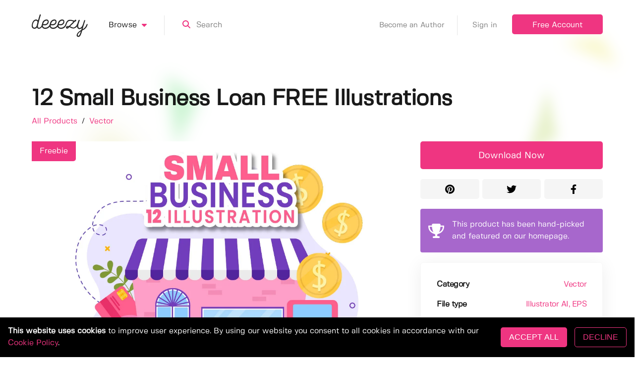

--- FILE ---
content_type: image/svg+xml
request_url: https://deeezy.com/assets/images/i-badge-gold.svg
body_size: 3941
content:
<svg width="512" height="512" xmlns="http://www.w3.org/2000/svg">

 <g>
  <title>background</title>
  <rect fill="none" id="canvas_background" height="402" width="582" y="-1" x="-1"/>
 </g>
 <g>
  <title>Layer 1</title>
  <path id="svg_4" fill="#ffd12b" d="m157.357,455.533l71.347,-172.242l-57.295,-23.733l-82.202,198.447c-3.463,8.361 4.372,16.977 13.023,14.323l46.611,-14.304c1.383,-0.424 2.714,-0.553 4.084,-0.42l4.432,-2.071z"/>
  <path id="svg_5" fill="#ffb023" d="m225.653,282.027l-72.728,175.577c3.52,0.314 6.768,2.357 8.507,5.636l22.844,43.074c4.24,7.995 15.873,7.442 19.337,-0.918l82.202,-198.448l-60.162,-24.921z"/>
  <path id="svg_6" fill="#ffd12b" d="m287.948,281.364l-61.762,25.584l82.202,198.448c3.463,8.361 15.096,8.913 19.337,0.918l22.844,-43.074c0.703,-1.326 1.654,-2.452 2.769,-3.343l5.593,-7.069l-70.983,-171.464z"/>
  <path id="svg_7" fill="#ffb023" d="m422.793,458.005l-82.202,-198.448l-59.951,24.833l72.702,175.512c2.695,-2.153 6.348,-2.943 9.817,-1.879l46.611,14.304c8.652,2.656 16.487,-5.961 13.023,-14.322z"/>
  <path id="svg_9" fill="#ff8e1d" d="m276.641,7.194c8.597,6.821 20.009,8.954 30.49,5.7c14.738,-4.577 30.686,1.602 38.494,14.913c5.553,9.466 15.423,15.578 26.372,16.329c15.396,1.056 28.035,12.579 30.508,27.812c1.758,10.833 8.755,20.097 18.693,24.753c13.975,6.547 21.598,21.857 18.401,36.954c-2.274,10.736 0.903,21.903 8.488,29.834c10.666,11.153 12.244,28.183 3.809,41.106c-5.999,9.19 -7.07,20.75 -2.862,30.886c5.917,14.253 1.236,30.703 -11.297,39.706c-8.913,6.402 -14.088,16.795 -13.826,27.766c0.369,15.428 -9.938,29.076 -24.878,32.944c-10.624,2.75 -19.204,10.572 -22.923,20.897c-5.229,14.519 -19.771,23.523 -35.099,21.732c-10.9,-1.273 -21.726,2.92 -28.924,11.205c-10.121,11.65 -26.933,14.792 -40.579,7.586c-9.704,-5.125 -21.314,-5.125 -31.018,0c-13.646,7.207 -30.458,4.064 -40.579,-7.586c-7.198,-8.285 -18.023,-12.478 -28.924,-11.205c-15.328,1.791 -29.869,-7.213 -35.099,-21.732c-3.719,-10.325 -12.298,-18.147 -22.923,-20.897c-14.94,-3.867 -25.247,-17.516 -24.878,-32.944c0.262,-10.971 -4.913,-21.364 -13.826,-27.766c-12.534,-9.003 -17.214,-25.453 -11.297,-39.706c4.208,-10.136 3.137,-21.696 -2.862,-30.886c-8.435,-12.923 -6.857,-29.953 3.809,-41.106c7.585,-7.931 10.762,-19.098 8.489,-29.834c-3.197,-15.097 4.426,-30.408 18.401,-36.954c9.938,-4.656 16.934,-13.92 18.693,-24.753c2.472,-15.233 15.112,-26.755 30.508,-27.812c10.949,-0.751 20.819,-6.863 26.372,-16.329c7.808,-13.311 23.757,-19.489 38.494,-14.913c10.481,3.255 21.893,1.121 30.49,-5.7c12.09,-9.592 29.194,-9.592 41.283,0z"/>
  <path id="svg_11" fill="#ffd12b" d="m346.606,200.58c0,-67.705 -43.678,-125.205 -104.392,-145.87c-74.451,6.948 -132.725,69.603 -132.725,145.87s58.274,138.922 132.725,145.87c60.715,-20.665 104.392,-78.164 104.392,-145.87z"/>
  <path id="svg_12" fill="#ffd12b" d="m256,54.07c-11.216,0 -22.136,1.265 -32.63,3.652c65.208,14.832 113.88,73.159 113.88,142.858s-48.672,128.026 -113.88,142.858c10.494,2.387 21.414,3.652 32.63,3.652c80.915,0 146.51,-65.595 146.51,-146.51s-65.595,-146.51 -146.51,-146.51z"/>
  <path id="svg_13" fill="#ff8e1d" d="m260.036,256.813l50.567,34.038c1.988,1.338 4.185,1.535 6.108,0.943c1.787,-2.429 3.505,-4.912 5.151,-7.446c-0.039,-0.483 -0.128,-0.977 -0.271,-1.479l-16.746,-58.61c-0.808,-2.829 0.178,-5.865 2.495,-7.678l38.618,-30.231c-0.641,-7 -1.751,-13.865 -3.297,-20.563l-52.436,-1.881c-2.94,-0.105 -5.523,-1.982 -6.531,-4.745l-20.904,-57.261c-2.312,-6.333 -11.269,-6.333 -13.581,0l-20.903,57.259c-1.009,2.763 -3.591,4.64 -6.531,4.745l-60.916,2.185c-6.738,0.242 -9.505,8.76 -4.197,12.916l47.998,37.574c2.316,1.813 3.303,4.849 2.495,7.678l-16.746,58.61c-1.852,6.483 5.394,11.747 10.987,7.983l50.567,-34.038c2.441,-1.641 5.633,-1.641 8.073,0.001z"/>
  <g id="svg_14" fill="#e5a32e">
   <path fill="#ff8e1d" id="svg_15" d="m310.603,290.851c5.593,3.765 12.839,-1.5 10.987,-7.983l-3.036,-10.627c-3.259,5.799 -6.905,11.351 -10.896,16.628l2.945,1.982z"/>
   <path fill="#ff8e1d" id="svg_16" d="m351.141,166.09l-18.136,-0.651c2.214,8.992 3.594,18.31 4.062,27.87l18.271,-14.303c5.308,-4.155 2.54,-12.674 -4.197,-12.916z"/>
  </g>
 </g>
</svg>

--- FILE ---
content_type: application/javascript; charset=UTF-8
request_url: https://deeezy.com/_nuxt/66a0e20.js
body_size: 11832
content:
(window.webpackJsonp=window.webpackJsonp||[]).push([[4],{429:function(e,t,r){(function(t){e.exports=function(){function e(t,r,n){function o(i,c){if(!r[i]){if(!t[i]){if(u)return u(i,!0);var a=new Error("Cannot find module '"+i+"'");throw a.code="MODULE_NOT_FOUND",a}var p=r[i]={exports:{}};t[i][0].call(p.exports,(function(e){return o(t[i][1][e]||e)}),p,p.exports,e,t,r,n)}return r[i].exports}for(var u=!1,i=0;i<n.length;i++)o(n[i]);return o}return e}()({1:[function(e,t,r){"use strict";var n=this&&this.__importDefault||function(e){return e&&e.__esModule?e:{default:e}};Object.defineProperty(r,"__esModule",{value:!0}),r.PromiseGlobal=void 0;var o=n(e("promise-polyfill")),c="undefined"!=typeof Promise?Promise:o.default;r.PromiseGlobal=c},{"promise-polyfill":9}],2:[function(e,t,r){"use strict";var n=e("./lib/promise"),o={};function c(e){var t,r=JSON.stringify(e);if(!e.forceScriptReload&&(t=o[r]))return t;var script=document.createElement("script"),c=e.dataAttributes||{},d=e.container||document.head;return script.src=e.src,script.id=e.id||"",script.async=!0,e.crossorigin&&script.setAttribute("crossorigin",""+e.crossorigin),Object.keys(c).forEach((function(e){script.setAttribute("data-"+e,""+c[e])})),t=new n.PromiseGlobal((function(t,r){script.addEventListener("load",(function(){t(script)})),script.addEventListener("error",(function(){r(new Error(e.src+" failed to load."))})),script.addEventListener("abort",(function(){r(new Error(e.src+" has aborted."))})),d.appendChild(script)})),o[r]=t,t}c.clearCache=function(){o={}},t.exports=c},{"./lib/promise":1}],3:[function(e,t,r){t.exports=e("./dist/load-script")},{"./dist/load-script":2}],4:[function(e,t,r){"use strict";function n(){return"xxxxxxxx-xxxx-4xxx-yxxx-xxxxxxxxxxxx".replace(/[xy]/g,(function(e){var t=16*Math.random()|0;return("x"===e?t:3&t|8).toString(16)}))}t.exports=n},{}],5:[function(e,t,r){"use strict";function n(e){return function(){for(var t=[],r=0;r<arguments.length;r++)t[r]=arguments[r];setTimeout((function(){try{e.apply(void 0,t)}catch(e){console.log("Error in callback function"),console.log(e)}}),1)}}Object.defineProperty(r,"__esModule",{value:!0}),r.deferred=n},{}],6:[function(e,t,r){"use strict";function n(e){var t=!1;return function(){for(var r=[],n=0;n<arguments.length;n++)r[n]=arguments[n];t||(t=!0,e.apply(void 0,r))}}Object.defineProperty(r,"__esModule",{value:!0}),r.once=n},{}],7:[function(e,t,r){"use strict";function n(e,t){if(!t)return e;e.then((function(data){return t(null,data)})).catch((function(e){return t(e)}))}Object.defineProperty(r,"__esModule",{value:!0}),r.promiseOrCallback=n},{}],8:[function(e,t,r){"use strict";var n=e("./lib/deferred"),o=e("./lib/once"),c=e("./lib/promise-or-callback");function d(e){return function(){for(var t,r=[],d=0;d<arguments.length;d++)r[d]=arguments[d];return"function"==typeof r[r.length-1]&&(t=r.pop(),t=o.once(n.deferred(t))),c.promiseOrCallback(e.apply(this,r),t)}}d.wrapPrototype=function(e,t){void 0===t&&(t={});var r=t.ignoreMethods||[],n=!0===t.transformPrivateMethods;return Object.getOwnPropertyNames(e.prototype).filter((function(t){var o,c="constructor"!==t&&"function"==typeof e.prototype[t],d=-1===r.indexOf(t);return o=!!n||"_"!==t.charAt(0),c&&o&&d})).forEach((function(t){var r=e.prototype[t];e.prototype[t]=d(r)})),e},t.exports=d},{"./lib/deferred":5,"./lib/once":6,"./lib/promise-or-callback":7}],9:[function(e,r,n){"use strict";function o(e){var t=this.constructor;return this.then((function(r){return t.resolve(e()).then((function(){return r}))}),(function(r){return t.resolve(e()).then((function(){return t.reject(r)}))}))}function c(e){return new this((function(t,r){if(!e||void 0===e.length)return r(new TypeError(typeof e+" "+e+" is not iterable(cannot read property Symbol(Symbol.iterator))"));var n=Array.prototype.slice.call(e);if(0===n.length)return t([]);var o=n.length;function c(i,e){if(e&&("object"==typeof e||"function"==typeof e)){var r=e.then;if("function"==typeof r)return void r.call(e,(function(e){c(i,e)}),(function(e){n[i]={status:"rejected",reason:e},0==--o&&t(n)}))}n[i]={status:"fulfilled",value:e},0==--o&&t(n)}for(var i=0;i<n.length;i++)c(i,n[i])}))}var d=setTimeout;function l(e){return Boolean(e&&void 0!==e.length)}function f(){}function h(e,t){return function(){e.apply(t,arguments)}}function E(e){if(!(this instanceof E))throw new TypeError("Promises must be constructed via new");if("function"!=typeof e)throw new TypeError("not a function");this._state=0,this._handled=!1,this._value=void 0,this._deferreds=[],N(e,this)}function I(e,t){for(;3===e._state;)e=e._value;0!==e._state?(e._handled=!0,E._immediateFn((function(){var r=1===e._state?t.onFulfilled:t.onRejected;if(null!==r){var n;try{n=r(e._value)}catch(e){return void _(t.promise,e)}y(t.promise,n)}else(1===e._state?y:_)(t.promise,e._value)}))):e._deferreds.push(t)}function y(e,t){try{if(t===e)throw new TypeError("A promise cannot be resolved with itself.");if(t&&("object"==typeof t||"function"==typeof t)){var r=t.then;if(t instanceof E)return e._state=3,e._value=t,void m(e);if("function"==typeof r)return void N(h(r,t),e)}e._state=1,e._value=t,m(e)}catch(t){_(e,t)}}function _(e,t){e._state=2,e._value=t,m(e)}function m(e){2===e._state&&0===e._deferreds.length&&E._immediateFn((function(){e._handled||E._unhandledRejectionFn(e._value)}));for(var i=0,t=e._deferreds.length;i<t;i++)I(e,e._deferreds[i]);e._deferreds=null}function A(e,t,r){this.onFulfilled="function"==typeof e?e:null,this.onRejected="function"==typeof t?t:null,this.promise=r}function N(e,t){var r=!1;try{e((function(e){r||(r=!0,y(t,e))}),(function(e){r||(r=!0,_(t,e))}))}catch(e){if(r)return;r=!0,_(t,e)}}E.prototype.catch=function(e){return this.then(null,e)},E.prototype.then=function(e,t){var r=new this.constructor(f);return I(this,new A(e,t,r)),r},E.prototype.finally=o,E.all=function(e){return new E((function(t,r){if(!l(e))return r(new TypeError("Promise.all accepts an array"));var n=Array.prototype.slice.call(e);if(0===n.length)return t([]);var o=n.length;function c(i,e){try{if(e&&("object"==typeof e||"function"==typeof e)){var d=e.then;if("function"==typeof d)return void d.call(e,(function(e){c(i,e)}),r)}n[i]=e,0==--o&&t(n)}catch(e){r(e)}}for(var i=0;i<n.length;i++)c(i,n[i])}))},E.allSettled=c,E.resolve=function(e){return e&&"object"==typeof e&&e.constructor===E?e:new E((function(t){t(e)}))},E.reject=function(e){return new E((function(t,r){r(e)}))},E.race=function(e){return new E((function(t,r){if(!l(e))return r(new TypeError("Promise.race accepts an array"));for(var i=0,n=e.length;i<n;i++)E.resolve(e[i]).then(t,r)}))},E._immediateFn="function"==typeof t&&function(e){t(e)}||function(e){d(e,0)},E._unhandledRejectionFn=function(e){"undefined"!=typeof console&&console&&console.warn("Possible Unhandled Promise Rejection:",e)},r.exports=E},{}],10:[function(e,t,r){"use strict";var n=e("./constants").BRAINTREE_VERSION,o=e("./request/graphql"),c=e("./request"),d=e("../lib/is-verified-domain"),l=e("../lib/braintree-error"),f=e("../lib/convert-to-braintree-error"),h=e("./get-configuration").getConfiguration,E=e("../lib/create-authorization-data"),I=e("../lib/add-metadata"),y=e("@braintree/wrap-promise"),_=e("../lib/once"),m=e("../lib/deferred"),A=e("../lib/assign").assign,N=e("../lib/analytics"),T=e("./errors"),R=e("../lib/constants").VERSION,C=e("../lib/constants").GRAPHQL_URLS,v=e("../lib/methods"),O=e("../lib/convert-methods-to-error"),L=e("../lib/assets"),S=e("../lib/constants").FRAUDNET_FNCLS,w=e("../lib/constants").FRAUDNET_SOURCE,U=e("../lib/constants").FRAUDNET_URL,x={};function P(e){var t,r;if(e=e||{},t=JSON.stringify(e),!(r=e.gatewayConfiguration))throw new l(T.CLIENT_MISSING_GATEWAY_CONFIGURATION);if(["assetsUrl","clientApiUrl","configUrl"].forEach((function(e){if(e in r&&!d(r[e]))throw new l({type:T.CLIENT_GATEWAY_CONFIGURATION_INVALID_DOMAIN.type,code:T.CLIENT_GATEWAY_CONFIGURATION_INVALID_DOMAIN.code,message:e+" property is on an invalid domain."})})),this.getConfiguration=function(){return JSON.parse(t)},this._request=c,this._configuration=this.getConfiguration(),this._clientApiBaseUrl=r.clientApiUrl+"/v1/",r.graphQL){if(!d(r.graphQL.url))throw new l({type:T.CLIENT_GATEWAY_CONFIGURATION_INVALID_DOMAIN.type,code:T.CLIENT_GATEWAY_CONFIGURATION_INVALID_DOMAIN.code,message:"graphQL.url property is on an invalid domain."});this._graphQL=new o({graphQL:r.graphQL})}}function D(e,t){var r;if(-1===e?r=new l(T.CLIENT_REQUEST_TIMEOUT):401===e?r=new l(T.CLIENT_AUTHORIZATION_INVALID):403===e?r=new l(T.CLIENT_AUTHORIZATION_INSUFFICIENT):429===e?r=new l(T.CLIENT_RATE_LIMITED):e>=500?r=new l(T.CLIENT_GATEWAY_NETWORK):(e<200||e>=400)&&(r=f(t,{type:T.CLIENT_REQUEST_ERROR.type,code:T.CLIENT_REQUEST_ERROR.code,message:T.CLIENT_REQUEST_ERROR.message})),r)return r.details=r.details||{},r.details.httpStatus=e,r}function M(e){return{Authorization:"Bearer "+(e.authorizationFingerprint||e.authorization),"Braintree-Version":n}}P.initialize=function(e){var t,r,n=x[e.authorization];if(n)return N.sendEvent(n,"custom.client.load.cached"),n;try{r=E(e.authorization)}catch(e){return Promise.reject(new l(T.CLIENT_INVALID_AUTHORIZATION))}return n=h(r).then((function(r){return e.debug&&(r.isDebug=!0),r.authorization=e.authorization,t=new P(r)})),x[e.authorization]=n,N.sendEvent(n,"custom.client.load.initialized"),n.then((function(e){return N.sendEvent(t,"custom.client.load.succeeded"),e})).catch((function(t){return delete x[e.authorization],Promise.reject(t)}))},P.clearCache=function(){x={}},P.prototype._findOrCreateFraudnetJSON=function(e){var t,r,n,o,c=document.querySelector('script[fncls="'+S+'"]');c||((c=document.body.appendChild(document.createElement("script"))).type="application/json",c.setAttribute("fncls",S)),t=this.getConfiguration(),r={rda_tenant:"bt_card",mid:t.gatewayConfiguration.merchantId},(n=t.authorizationFingerprint)&&n.split("&").forEach((function(e){var component=e.split("=");"customer_id"===component[0]&&component.length>1&&(r.cid=component[1])})),o={f:e.substr(0,32),fp:r,bu:!1,s:w},c.text=JSON.stringify(o)},P.prototype.request=function(e,t){var r=this,n=new Promise((function(t,n){var o,c,d,h,E=Boolean("payment_methods/credit_cards"===e.endpoint&&r.getConfiguration().gatewayConfiguration.creditCards.collectDeviceData);if("graphQLApi"!==e.api&&(e.method?e.endpoint||(o="options.endpoint"):o="options.method"),o)throw new l({type:T.CLIENT_OPTION_REQUIRED.type,code:T.CLIENT_OPTION_REQUIRED.code,message:o+" is required when making a request."});if(c="api"in e?e.api:"clientApi",h={method:e.method,graphQL:r._graphQL,timeout:e.timeout,metadata:r._configuration.analyticsMetadata},"clientApi"===c)d=r._clientApiBaseUrl,h.data=I(r._configuration,e.data);else{if("graphQLApi"!==c)throw new l({type:T.CLIENT_OPTION_INVALID.type,code:T.CLIENT_OPTION_INVALID.code,message:"options.api is invalid."});d=C[r._configuration.gatewayConfiguration.environment],e.endpoint="",h.method="post",h.data=A({clientSdkMetadata:{platform:r._configuration.analyticsMetadata.platform,source:r._configuration.analyticsMetadata.source,integration:r._configuration.analyticsMetadata.integration,sessionId:r._configuration.analyticsMetadata.sessionId,version:R}},e.data),h.headers=M(r._configuration)}h.url=d+e.endpoint,h.sendAnalyticsEvent=function(e){N.sendEvent(r,e)},r._request(h,(function(e,data,o){var d,l;(l=D(o,e))?n(l):"graphQLApi"===c&&data.errors?n(f(data.errors,{type:T.CLIENT_GRAPHQL_REQUEST_ERROR.type,code:T.CLIENT_GRAPHQL_REQUEST_ERROR.code,message:T.CLIENT_GRAPHQL_REQUEST_ERROR.message})):(d=A({_httpStatus:o},data),E&&d.creditCards&&d.creditCards.length>0&&(r._findOrCreateFraudnetJSON(d.creditCards[0].nonce),L.loadScript({src:U,forceScriptReload:!0})),t(d))}))}));return"function"==typeof t?(t=_(m(t)),void n.then((function(e){t(null,e,e._httpStatus)})).catch((function(e){var r=e&&e.details&&e.details.httpStatus;t(e,null,r)}))):n},P.prototype.toJSON=function(){return this.getConfiguration()},P.prototype.getVersion=function(){return R},P.prototype.teardown=y((function(){var e=this;return delete x[e.getConfiguration().authorization],O(e,v(P.prototype)),Promise.resolve()})),t.exports=P},{"../lib/add-metadata":28,"../lib/analytics":29,"../lib/assets":30,"../lib/assign":31,"../lib/braintree-error":32,"../lib/constants":33,"../lib/convert-methods-to-error":34,"../lib/convert-to-braintree-error":35,"../lib/create-authorization-data":36,"../lib/deferred":37,"../lib/is-verified-domain":41,"../lib/methods":43,"../lib/once":44,"./constants":11,"./errors":12,"./get-configuration":13,"./request":24,"./request/graphql":22,"@braintree/wrap-promise":8}],11:[function(e,t,r){"use strict";t.exports={BRAINTREE_VERSION:"2018-05-10"}},{}],12:[function(e,t,r){"use strict";var n=e("../lib/braintree-error");t.exports={CLIENT_GATEWAY_CONFIGURATION_INVALID_DOMAIN:{type:n.types.MERCHANT,code:"CLIENT_GATEWAY_CONFIGURATION_INVALID_DOMAIN"},CLIENT_OPTION_REQUIRED:{type:n.types.MERCHANT,code:"CLIENT_OPTION_REQUIRED"},CLIENT_OPTION_INVALID:{type:n.types.MERCHANT,code:"CLIENT_OPTION_INVALID"},CLIENT_MISSING_GATEWAY_CONFIGURATION:{type:n.types.INTERNAL,code:"CLIENT_MISSING_GATEWAY_CONFIGURATION",message:"Missing gatewayConfiguration."},CLIENT_INVALID_AUTHORIZATION:{type:n.types.MERCHANT,code:"CLIENT_INVALID_AUTHORIZATION",message:"Authorization is invalid. Make sure your client token or tokenization key is valid."},CLIENT_GATEWAY_NETWORK:{type:n.types.NETWORK,code:"CLIENT_GATEWAY_NETWORK",message:"Cannot contact the gateway at this time."},CLIENT_REQUEST_TIMEOUT:{type:n.types.NETWORK,code:"CLIENT_REQUEST_TIMEOUT",message:"Request timed out waiting for a reply."},CLIENT_REQUEST_ERROR:{type:n.types.NETWORK,code:"CLIENT_REQUEST_ERROR",message:"There was a problem with your request."},CLIENT_GRAPHQL_REQUEST_ERROR:{type:n.types.NETWORK,code:"CLIENT_GRAPHQL_REQUEST_ERROR",message:"There was a problem with your request."},CLIENT_RATE_LIMITED:{type:n.types.MERCHANT,code:"CLIENT_RATE_LIMITED",message:"You are being rate-limited; please try again in a few minutes."},CLIENT_AUTHORIZATION_INSUFFICIENT:{type:n.types.MERCHANT,code:"CLIENT_AUTHORIZATION_INSUFFICIENT",message:"The authorization used has insufficient privileges."},CLIENT_AUTHORIZATION_INVALID:{type:n.types.MERCHANT,code:"CLIENT_AUTHORIZATION_INVALID",message:"Either the client token has expired and a new one should be generated or the tokenization key has been deactivated or deleted."}}},{"../lib/braintree-error":32}],13:[function(e,t,r){"use strict";var n=e("../lib/braintree-error"),o=e("@braintree/wrap-promise"),c=e("./request"),d=e("@braintree/uuid"),l=e("../lib/constants"),f=e("./errors"),h=e("./request/graphql"),E=e("../lib/constants").GRAPHQL_URLS,I=e("../lib/is-date-string-before-or-on"),y=e("./constants").BRAINTREE_VERSION;function _(e){return new Promise((function(t,r){var o,_,m,A,N=d(),T={merchantAppId:window.location.host,platform:l.PLATFORM,sdkVersion:l.VERSION,source:l.SOURCE,integration:l.INTEGRATION,integrationType:l.INTEGRATION,sessionId:N};_=e.attrs,m=e.configUrl,_._meta=T,_.braintreeLibraryVersion=l.BRAINTREE_LIBRARY_VERSION,_.configVersion="3",A={url:m,method:"GET",data:_},_.authorizationFingerprint&&e.graphQL?(I(e.graphQL.date,y)&&(A.graphQL=new h({graphQL:{url:e.graphQL.url,features:["configuration"]}})),A.metadata=T):_.tokenizationKey&&(A.graphQL=new h({graphQL:{url:E[e.environment],features:["configuration"]}}),A.metadata=T),c(A,(function(e,c,d){var l;if(e)return l=403===d?f.CLIENT_AUTHORIZATION_INSUFFICIENT:401===d?f.CLIENT_AUTHORIZATION_INVALID:f.CLIENT_GATEWAY_NETWORK,void r(new n({type:l.type,code:l.code,message:l.message,details:{originalError:e}}));o={authorizationType:_.tokenizationKey?"TOKENIZATION_KEY":"CLIENT_TOKEN",authorizationFingerprint:_.authorizationFingerprint,analyticsMetadata:T,gatewayConfiguration:c},t(o)}))}))}t.exports={getConfiguration:o(_)}},{"../lib/braintree-error":32,"../lib/constants":33,"../lib/is-date-string-before-or-on":40,"./constants":11,"./errors":12,"./request":24,"./request/graphql":22,"@braintree/uuid":4,"@braintree/wrap-promise":8}],14:[function(e,t,r){"use strict";var n=e("../lib/braintree-error"),o=e("./client"),c="3.96.1",d=e("@braintree/wrap-promise"),l=e("../lib/errors");function f(e){return e.authorization?o.initialize(e):Promise.reject(new n({type:l.INSTANTIATION_OPTION_REQUIRED.type,code:l.INSTANTIATION_OPTION_REQUIRED.code,message:"options.authorization is required when instantiating a client."}))}t.exports={create:d(f),VERSION:c}},{"../lib/braintree-error":32,"../lib/errors":39,"./client":10,"@braintree/wrap-promise":8}],15:[function(e,t,r){"use strict";var n=e("../../lib/querystring"),o=e("../../lib/assign").assign,c=e("./prep-body"),d=e("./parse-body"),l=e("./xhr"),f=l.isAvailable,h=e("./graphql/request"),E=e("./default-request"),I=1,y=408;function _(e){return!e||e===y}function m(body){var e=!body.data&&body.errors&&body.errors[0]&&body.errors[0].extensions&&body.errors[0].extensions.errorClass;return"UNKNOWN"===e||"INTERNAL"===e}function A(e,t,r){var y,N,T,body,R,C,v,O=e.url,L=e.graphQL,S=e.timeout,w=l.getRequestObject(),U=r,x=Boolean(L&&L.isGraphQLRequest(O,e.data));e.headers=o({"Content-Type":"application/json"},e.headers),O=(T=x?new h(e):new E(e)).getUrl(),body=T.getBody(),R=T.getMethod(),C=T.getHeaders(),"GET"===R&&(O=n.queryify(O,body),body=null),f?w.onreadystatechange=function(){if(4===w.readyState){if(0===w.status&&x)return delete e.graphQL,void A(e,t,r);if(v=d(w.responseText),N=T.adaptResponseBody(v),(y=T.determineStatus(w.status,v))>=400||y<200){if(x&&m(v))return delete e.graphQL,void A(e,t,r);if(t<I&&_(y))return t++,void A(e,t,r);U(N||"error",null,y||500)}else U(null,N,y)}}:(e.headers&&(O=n.queryify(O,C)),w.onload=function(){U(null,d(w.responseText),w.status)},w.onerror=function(){U("error",null,500)},w.onprogress=function(){},w.ontimeout=function(){U("timeout",null,-1)});try{w.open(R,O,!0)}catch(n){if(!x)throw n;return delete e.graphQL,void A(e,t,r)}w.timeout=S,f&&Object.keys(C).forEach((function(e){w.setRequestHeader(e,C[e])}));try{w.send(c(R,body))}catch(e){}}function N(e,t){A(e,0,t)}t.exports={request:N}},{"../../lib/assign":31,"../../lib/querystring":45,"./default-request":16,"./graphql/request":23,"./parse-body":25,"./prep-body":26,"./xhr":27}],16:[function(e,t,r){"use strict";function n(e){this._url=e.url,this._data=e.data,this._method=e.method,this._headers=e.headers}n.prototype.getUrl=function(){return this._url},n.prototype.getBody=function(){return this._data},n.prototype.getMethod=function(){return this._method},n.prototype.getHeaders=function(){return this._headers},n.prototype.adaptResponseBody=function(e){return e},n.prototype.determineStatus=function(e){return e},t.exports=n},{}],17:[function(e,t,r){"use strict";var n=e("./error"),o=e("../../../../lib/assign").assign,c={creditCard:{AMERICAN_EXPRESS:"American Express",DISCOVER:"Discover",INTERNATIONAL_MAESTRO:"Maestro",JCB:"JCB",MASTERCARD:"MasterCard",SOLO:"Solo",UK_MAESTRO:"UK Maestro",UNION_PAY:"UnionPay",VISA:"Visa",ELO:"Elo",HIPER:"Hiper",HIPERCARD:"Hipercard"},applePayWeb:{VISA:"visa",MASTERCARD:"mastercard",DISCOVER:"discover",AMERICAN_EXPRESS:"amex",INTERNATIONAL_MAESTRO:"maestro",ELO:"elo"},visaCheckout:{VISA:"Visa",MASTERCARD:"MasterCard",DISCOVER:"Discover",AMERICAN_EXPRESS:"American Express"},googlePay:{VISA:"visa",MASTERCARD:"mastercard",DISCOVER:"discover",AMERICAN_EXPRESS:"amex",INTERNATIONAL_MAESTRO:"maestro",ELO:"elo"},masterpass:{VISA:"visa",MASTERCARD:"master",DISCOVER:"discover",AMERICAN_EXPRESS:"amex",DINERS:"diners",INTERNATIONAL_MAESTRO:"maestro",JCB:"jcb"}};function d(e,t){return e.data&&!e.errors?l(e,t):n(e)}function l(body,e){var t,r=body.data.clientConfiguration;return t={environment:r.environment.toLowerCase(),clientApiUrl:r.clientApiUrl,assetsUrl:r.assetsUrl,analytics:{url:r.analyticsUrl},merchantId:r.merchantId,venmo:"off"},r.supportedFeatures&&(t.graphQL={url:e._graphQL._config.url,features:r.supportedFeatures.map((function(e){return e.toLowerCase()}))}),r.braintreeApi&&(t.braintreeApi=r.braintreeApi),r.applePayWeb&&(t.applePayWeb=r.applePayWeb,t.applePayWeb.supportedNetworks=f(r.applePayWeb.supportedCardBrands,c.applePayWeb),delete t.applePayWeb.supportedCardBrands),r.ideal&&(t.ideal=r.ideal),r.kount&&(t.kount={kountMerchantId:r.kount.merchantId}),r.creditCard?(t.challenges=r.creditCard.challenges.map((function(e){return e.toLowerCase()})),t.creditCards={supportedCardTypes:f(r.creditCard.supportedCardBrands,c.creditCard)},t.threeDSecureEnabled=r.creditCard.threeDSecureEnabled,t.threeDSecure=r.creditCard.threeDSecure):(t.challenges=[],t.creditCards={supportedCardTypes:[]},t.threeDSecureEnabled=!1),r.googlePay&&(t.androidPay={displayName:r.googlePay.displayName,enabled:!0,environment:r.googlePay.environment.toLowerCase(),googleAuthorizationFingerprint:r.googlePay.googleAuthorization,paypalClientId:r.googlePay.paypalClientId,supportedNetworks:f(r.googlePay.supportedCardBrands,c.googlePay)}),r.venmo&&(t.payWithVenmo={merchantId:r.venmo.merchantId,accessToken:r.venmo.accessToken,environment:r.venmo.environment.toLowerCase(),enrichedCustomerDataEnabled:r.venmo.enrichedCustomerDataEnabled}),r.paypal?(t.paypalEnabled=!0,t.paypal=o({},r.paypal),t.paypal.currencyIsoCode=t.paypal.currencyCode,t.paypal.environment=t.paypal.environment.toLowerCase(),delete t.paypal.currencyCode):t.paypalEnabled=!1,r.unionPay&&(t.unionPay={enabled:!0,merchantAccountId:r.unionPay.merchantAccountId}),r.visaCheckout&&(t.visaCheckout={apikey:r.visaCheckout.apiKey,encryptionKey:r.visaCheckout.encryptionKey,externalClientId:r.visaCheckout.externalClientId,supportedCardTypes:f(r.visaCheckout.supportedCardBrands,c.visaCheckout)}),r.masterpass&&(t.masterpass={merchantCheckoutId:r.masterpass.merchantCheckoutId,supportedNetworks:f(r.masterpass.supportedCardBrands,c.masterpass)}),r.usBankAccount&&(t.usBankAccount={routeId:r.usBankAccount.routeId,plaid:{publicKey:r.usBankAccount.plaidPublicKey}}),t}function f(e,t){return e.reduce((function(e,r){return t.hasOwnProperty(r)?e.concat(t[r]):e}),[])}t.exports=d},{"../../../../lib/assign":31,"./error":19}],18:[function(e,t,r){"use strict";var n=e("./error"),o={AMERICAN_EXPRESS:"American Express",DINERS:"Discover",DISCOVER:"Discover",ELO:"Elo",HIPER:"Hiper",HIPERCARD:"Hipercard",INTERNATIONAL_MAESTRO:"Maestro",JCB:"JCB",MASTERCARD:"MasterCard",UK_MAESTRO:"Maestro",UNION_PAY:"UnionPay",VISA:"Visa"},c={YES:"Yes",NO:"No",UNKNOWN:"Unknown"},d={PSDTWO:"psd2"};function l(e){return e.data&&!e.errors?f(e):n(e)}function f(body){var e,t,data=body.data.tokenizeCreditCard,r=data.creditCard,n=r.last4?r.last4.substr(2,4):"",l=r.binData;return l&&(["commercial","debit","durbinRegulated","healthcare","payroll","prepaid"].forEach((function(e){l[e]?l[e]=c[l[e]]:l[e]="Unknown"})),["issuingBank","countryOfIssuance","productId"].forEach((function(e){l[e]||(l[e]="Unknown")}))),e={creditCards:[{binData:l,consumed:!1,description:n?"ending in "+n:"",nonce:data.token,details:{cardholderName:r.cardholderName,expirationMonth:r.expirationMonth,expirationYear:r.expirationYear,bin:r.bin||"",cardType:o[r.brandCode]||"Unknown",lastFour:r.last4||"",lastTwo:n},type:"CreditCard",threeDSecureInfo:null}]},data.authenticationInsight&&(t=data.authenticationInsight.customerAuthenticationRegulationEnvironment,e.creditCards[0].authenticationInsight={regulationEnvironment:d[t]||t.toLowerCase()}),e}t.exports=l},{"./error":19}],19:[function(e,t,r){"use strict";function n(e){var t=e.errors&&e.errors[0]&&e.errors[0].extensions&&e.errors[0].extensions.errorClass;return"VALIDATION"===t?c(e):t?o(e):{error:{message:"There was a problem serving your request"},fieldErrors:[]}}function o(e){return{error:{message:e.errors[0].message},fieldErrors:[]}}function c(e){var t=d(e.errors);return 0===t.length?{error:{message:e.errors[0].message}}:{error:{message:f(t)},fieldErrors:t}}function d(e){var t=[];return e.forEach((function(e){e.extensions&&e.extensions.inputPath&&l(e.extensions.inputPath.slice(1),e,t)})),t}function l(e,t,r){var n,o=t.extensions.legacyCode,c=e[0];1!==e.length?(r.forEach((function(e){e.field===c&&(n=e)})),n||(n={field:c,fieldErrors:[]},r.push(n)),l(e.slice(1),t,n.fieldErrors)):r.push({code:o,field:c,message:t.message})}function f(e){return{creditCard:"Credit card is invalid"}[e[0].field]}t.exports=n},{}],20:[function(e,t,r){"use strict";var n="query ClientConfiguration {   clientConfiguration {     analyticsUrl     environment     merchantId     assetsUrl     clientApiUrl     creditCard {       supportedCardBrands       challenges       threeDSecureEnabled       threeDSecure {         cardinalAuthenticationJWT       }     }     applePayWeb {       countryCode       currencyCode       merchantIdentifier       supportedCardBrands     }     googlePay {       displayName       supportedCardBrands       environment       googleAuthorization       paypalClientId     }     ideal {       routeId       assetsUrl     }     kount {       merchantId     }     masterpass {       merchantCheckoutId       supportedCardBrands     }     paypal {       displayName       clientId       privacyUrl       userAgreementUrl       assetsUrl       environment       environmentNoNetwork       unvettedMerchant       braintreeClientId       billingAgreementsEnabled       merchantAccountId       currencyCode       payeeEmail     }     unionPay {       merchantAccountId     }     usBankAccount {       routeId       plaidPublicKey     }     venmo {       merchantId       accessToken       environment       enrichedCustomerDataEnabled    }     visaCheckout {       apiKey       externalClientId       supportedCardBrands     }     braintreeApi {       accessToken       url     }     supportedFeatures   } }";function o(){return{query:n,operationName:"ClientConfiguration"}}t.exports=o},{}],21:[function(e,t,r){"use strict";var n=e("../../../../lib/assign").assign;function o(e){var t=e.hasAuthenticationInsight,r="mutation TokenizeCreditCard($input: TokenizeCreditCardInput!";return t&&(r+=", $authenticationInsightInput: AuthenticationInsightInput!"),r+=") {   tokenizeCreditCard(input: $input) {     token     creditCard {       bin       brandCode       last4       cardholderName       expirationMonth      expirationYear      binData {         prepaid         healthcare         debit         durbinRegulated         commercial         payroll         issuingBank         countryOfIssuance         productId       }     } ",t&&(r+="    authenticationInsight(input: $authenticationInsightInput) {      customerAuthenticationRegulationEnvironment    }"),r+="  } }"}function c(body,e){var t=body.creditCard,r=t&&t.billingAddress,n=t&&t.expirationDate,o=t&&(t.expirationMonth||n&&n.split("/")[0].trim()),c=t&&(t.expirationYear||n&&n.split("/")[1].trim()),l={input:{creditCard:{number:t&&t.number,expirationMonth:o,expirationYear:c,cvv:t&&t.cvv,cardholderName:t&&t.cardholderName},options:{}}};return e.hasAuthenticationInsight&&(l.authenticationInsightInput={merchantAccountId:body.merchantAccountId}),r&&(l.input.creditCard.billingAddress=r),l.input=d(body,l.input),l}function d(body,input){var e;return body.creditCard&&body.creditCard.options&&"boolean"==typeof body.creditCard.options.validate?e=body.creditCard.options.validate:body.authorizationFingerprint&&body.tokenizationKey||body.authorizationFingerprint?e=!0:body.tokenizationKey&&(e=!1),"boolean"==typeof e&&(input.options=n({validate:e},input.options)),input}function l(body){var e={hasAuthenticationInsight:Boolean(body.authenticationInsight&&body.merchantAccountId)};return{query:o(e),variables:c(body,e),operationName:"TokenizeCreditCard"}}t.exports=l},{"../../../../lib/assign":31}],22:[function(e,t,r){"use strict";var n={tokenize_credit_cards:"payment_methods/credit_cards",configuration:"configuration"},o=["creditCard.options.unionPayEnrollment"];function c(e){this._config=e.graphQL}function d(body){return o.some((function(e){return void 0!==e.split(".").reduce((function(e,t){return e&&e[t]}),body)}))}c.prototype.getGraphQLEndpoint=function(){return this._config.url},c.prototype.isGraphQLRequest=function(e,body){var t,path=this.getClientApiPath(e);return!(!this._isGraphQLEnabled()||!path)&&(t=this._config.features.some((function(e){return n[e]===path})),!d(body)&&t)},c.prototype.getClientApiPath=function(e){var path,t="/client_api/v1/",r=e.split(t);return r.length>1&&(path=r[1].split("?")[0]),path},c.prototype._isGraphQLEnabled=function(){return Boolean(this._config)},t.exports=c},{}],23:[function(e,t,r){"use strict";var n=e("../../constants").BRAINTREE_VERSION,o=e("../../../lib/assign").assign,c=e("../../../lib/snake-case-to-camel-case"),d=e("./generators/credit-card-tokenization"),l=e("./adapters/credit-card-tokenization"),f=e("./generators/configuration"),h=e("./adapters/configuration"),E={"payment_methods/credit_cards":d,configuration:f},I={"payment_methods/credit_cards":l,configuration:h};function y(e){var t=e.graphQL.getClientApiPath(e.url);this._graphQL=e.graphQL,this._data=e.data,this._method=e.method,this._headers=e.headers,this._clientSdkMetadata={source:e.metadata.source,integration:e.metadata.integration,sessionId:e.metadata.sessionId},this._sendAnalyticsEvent=e.sendAnalyticsEvent||Function.prototype,this._generator=E[t],this._adapter=I[t],this._sendAnalyticsEvent("graphql.init")}function _(e,t){return!e&&t.errors[0].message}function m(e){var body={};return Object.keys(e).forEach((function(t){var r=c(t);"object"==typeof e[t]?body[r]=m(e[t]):"number"==typeof e[t]?body[r]=String(e[t]):body[r]=e[t]})),body}y.prototype.getUrl=function(){return this._graphQL.getGraphQLEndpoint()},y.prototype.getBody=function(){var e=m(this._data),t=this._generator(e),body=o({clientSdkMetadata:this._clientSdkMetadata},t);return JSON.stringify(body)},y.prototype.getMethod=function(){return"POST"},y.prototype.getHeaders=function(){var e,t;return this._data.authorizationFingerprint?(this._sendAnalyticsEvent("graphql.authorization-fingerprint"),e=this._data.authorizationFingerprint):(this._sendAnalyticsEvent("graphql.tokenization-key"),e=this._data.tokenizationKey),t={Authorization:"Bearer "+e,"Braintree-Version":n},o({},this._headers,t)},y.prototype.adaptResponseBody=function(e){return this._adapter(e,this)},y.prototype.determineStatus=function(e,t){var r,n;return 200===e?(n=t.errors&&t.errors[0]&&t.errors[0].extensions&&t.errors[0].extensions.errorClass,r=t.data&&!t.errors?200:"VALIDATION"===n?422:"AUTHORIZATION"===n?403:"AUTHENTICATION"===n?401:_(n,t)?403:500):r=e||500,this._sendAnalyticsEvent("graphql.status."+e),this._sendAnalyticsEvent("graphql.determinedStatus."+r),r},t.exports=y},{"../../../lib/assign":31,"../../../lib/snake-case-to-camel-case":46,"../../constants":11,"./adapters/configuration":17,"./adapters/credit-card-tokenization":18,"./generators/configuration":20,"./generators/credit-card-tokenization":21}],24:[function(e,t,r){"use strict";var n=e("../../lib/once"),o=e("./ajax-driver");t.exports=function(e,t){t=n(t||Function.prototype),e.method=(e.method||"GET").toUpperCase(),e.timeout=null==e.timeout?6e4:e.timeout,e.data=e.data||{},o.request(e,t)}},{"../../lib/once":44,"./ajax-driver":15}],25:[function(e,t,r){"use strict";t.exports=function(body){try{body=JSON.parse(body)}catch(e){}return body}},{}],26:[function(e,t,r){"use strict";t.exports=function(e,body){if("string"!=typeof e)throw new Error("Method must be a string");return"get"!==e.toLowerCase()&&null!=body&&(body="string"==typeof body?body:JSON.stringify(body)),body}},{}],27:[function(e,t,r){"use strict";var n="undefined"!=typeof window&&window.XMLHttpRequest&&"withCredentials"in new window.XMLHttpRequest;function o(){return n?new window.XMLHttpRequest:new window.XDomainRequest}t.exports={isAvailable:n,getRequestObject:o}},{}],28:[function(e,t,r){"use strict";var n=e("./create-authorization-data"),o=e("./json-clone"),c=e("./constants");function d(e,data){var t,r=data?o(data):{},d=n(e.authorization).attrs,l=o(e.analyticsMetadata);for(t in r.braintreeLibraryVersion=c.BRAINTREE_LIBRARY_VERSION,r._meta)r._meta.hasOwnProperty(t)&&(l[t]=r._meta[t]);return r._meta=l,d.tokenizationKey?r.tokenizationKey=d.tokenizationKey:r.authorizationFingerprint=d.authorizationFingerprint,r}t.exports=d},{"./constants":33,"./create-authorization-data":36,"./json-clone":42}],29:[function(e,t,r){"use strict";var n=e("./constants"),o=e("./add-metadata");function c(e,t,r){var c=Date.now();return Promise.resolve(e).then((function(e){var d=Date.now(),l=e.getConfiguration(),f=e._request,h=l.gatewayConfiguration.analytics.url,data={analytics:[{kind:n.ANALYTICS_PREFIX+t,isAsync:Math.floor(d/1e3)!==Math.floor(c/1e3),timestamp:c}]};f({url:h,method:"post",data:o(l,data),timeout:n.ANALYTICS_REQUEST_TIMEOUT_MS},r)})).catch((function(e){r&&r(e)}))}t.exports={sendEvent:c}},{"./add-metadata":28,"./constants":33}],30:[function(e,t,r){"use strict";var n=e("@braintree/asset-loader/load-script");t.exports={loadScript:n}},{"@braintree/asset-loader/load-script":3}],31:[function(e,t,r){"use strict";var n="function"==typeof Object.assign?Object.assign:o;function o(e){var i,source,t;for(i=1;i<arguments.length;i++)for(t in source=arguments[i])source.hasOwnProperty(t)&&(e[t]=source[t]);return e}t.exports={assign:n,_assign:o}},{}],32:[function(e,t,r){"use strict";var n=e("./enumerate");function o(e){if(!o.types.hasOwnProperty(e.type))throw new Error(e.type+" is not a valid type.");if(!e.code)throw new Error("Error code required.");if(!e.message)throw new Error("Error message required.");this.name="BraintreeError",this.code=e.code,this.message=e.message,this.type=e.type,this.details=e.details}o.prototype=Object.create(Error.prototype),o.prototype.constructor=o,o.types=n(["CUSTOMER","MERCHANT","NETWORK","INTERNAL","UNKNOWN"]),o.findRootError=function(e){return e instanceof o&&e.details&&e.details.originalError?o.findRootError(e.details.originalError):e},t.exports=o},{"./enumerate":38}],33:[function(e,t,r){"use strict";var n="3.96.1",o="web",c={production:"https://api.braintreegateway.com:443",sandbox:"https://api.sandbox.braintreegateway.com:443"},d={production:"https://assets.braintreegateway.com",sandbox:"https://assets.braintreegateway.com"},l={production:"https://payments.braintree-api.com/graphql",sandbox:"https://payments.sandbox.braintree-api.com/graphql"};t.exports={ANALYTICS_PREFIX:o+".",ANALYTICS_REQUEST_TIMEOUT_MS:2e3,ASSETS_URLS:d,CLIENT_API_URLS:c,FRAUDNET_SOURCE:"BRAINTREE_SIGNIN",FRAUDNET_FNCLS:"fnparams-dede7cc5-15fd-4c75-a9f4-36c430ee3a99",FRAUDNET_URL:"https://c.paypal.com/da/r/fb.js",BUS_CONFIGURATION_REQUEST_EVENT:"BUS_CONFIGURATION_REQUEST",GRAPHQL_URLS:l,INTEGRATION_TIMEOUT_MS:6e4,VERSION:n,INTEGRATION:"custom",SOURCE:"client",PLATFORM:o,BRAINTREE_LIBRARY_VERSION:"braintree/"+o+"/"+n}},{}],34:[function(e,t,r){"use strict";var n=e("./braintree-error"),o=e("./errors");t.exports=function(e,t){t.forEach((function(t){e[t]=function(){throw new n({type:o.METHOD_CALLED_AFTER_TEARDOWN.type,code:o.METHOD_CALLED_AFTER_TEARDOWN.code,message:t+" cannot be called after teardown."})}}))}},{"./braintree-error":32,"./errors":39}],35:[function(e,t,r){"use strict";var n=e("./braintree-error");function o(e,t){return e instanceof n?e:new n({type:t.type,code:t.code,message:t.message,details:{originalError:e}})}t.exports=o},{"./braintree-error":32}],36:[function(e,t,r){"use strict";var n=e("../lib/vendor/polyfill").atob,o=e("../lib/constants").CLIENT_API_URLS;function c(e){return/^[a-zA-Z0-9]+_[a-zA-Z0-9]+_[a-zA-Z0-9_]+$/.test(e)}function d(e){var t=e.split("_"),r=t[0];return{merchantId:t.slice(2).join("_"),environment:r}}function l(e){var t,r,data={attrs:{},configUrl:""};return c(e)?(r=d(e),data.environment=r.environment,data.attrs.tokenizationKey=e,data.configUrl=o[r.environment]+"/merchants/"+r.merchantId+"/client_api/v1/configuration"):(t=JSON.parse(n(e)),data.environment=t.environment,data.attrs.authorizationFingerprint=t.authorizationFingerprint,data.configUrl=t.configUrl,data.graphQL=t.graphQL),data}t.exports=l},{"../lib/constants":33,"../lib/vendor/polyfill":47}],37:[function(e,t,r){"use strict";t.exports=function(e){return function(){var t=arguments;setTimeout((function(){e.apply(null,t)}),1)}}},{}],38:[function(e,t,r){"use strict";function n(e,t){return t=null==t?"":t,e.reduce((function(e,r){return e[r]=t+r,e}),{})}t.exports=n},{}],39:[function(e,t,r){"use strict";var n=e("./braintree-error");t.exports={INVALID_USE_OF_INTERNAL_FUNCTION:{type:n.types.INTERNAL,code:"INVALID_USE_OF_INTERNAL_FUNCTION"},INSTANTIATION_OPTION_REQUIRED:{type:n.types.MERCHANT,code:"INSTANTIATION_OPTION_REQUIRED"},INCOMPATIBLE_VERSIONS:{type:n.types.MERCHANT,code:"INCOMPATIBLE_VERSIONS"},CLIENT_SCRIPT_FAILED_TO_LOAD:{type:n.types.NETWORK,code:"CLIENT_SCRIPT_FAILED_TO_LOAD",message:"Braintree client script could not be loaded."},METHOD_CALLED_AFTER_TEARDOWN:{type:n.types.MERCHANT,code:"METHOD_CALLED_AFTER_TEARDOWN"}}},{"./braintree-error":32}],40:[function(e,t,r){"use strict";function n(e){var t=e.split("-");return new Date(t[0],t[1],t[2])}function o(e,t){return n(e)<=n(t)}t.exports=o},{}],41:[function(e,t,r){"use strict";var n,o={"paypal.com":1,"braintreepayments.com":1,"braintreegateway.com":1,"braintree-api.com":1};function c(e){return e.split(".").slice(-2).join(".")}function d(e){var t;return e=e.toLowerCase(),!!/^https:/.test(e)&&((n=n||document.createElement("a")).href=e,t=c(n.hostname),o.hasOwnProperty(t))}t.exports=d},{}],42:[function(e,t,r){"use strict";t.exports=function(e){return JSON.parse(JSON.stringify(e))}},{}],43:[function(e,t,r){"use strict";t.exports=function(e){return Object.keys(e).filter((function(t){return"function"==typeof e[t]}))}},{}],44:[function(e,t,r){"use strict";function n(e){var t=!1;return function(){t||(t=!0,e.apply(null,arguments))}}t.exports=n},{}],45:[function(e,t,r){"use strict";function n(e){var t;for(t in e)if(e.hasOwnProperty(t))return!0;return!1}function o(e){return e&&"object"==typeof e&&"number"==typeof e.length&&"[object Array]"===Object.prototype.toString.call(e)||!1}function c(e){return e=e||window.location.href,/\?/.test(e)}function d(e){return c(e=e||window.location.href)?(e.split("?")[1]||"").replace(/#.*$/,"").split("&").reduce((function(e,t){var r=t.split("="),n=decodeURIComponent(r[0]),o=decodeURIComponent(r[1]);return e[n]=o,e}),{}):{}}function l(e,t){var r,n,p,c=[];for(p in e)e.hasOwnProperty(p)&&(n=e[p],r=t?o(e)?t+"[]":t+"["+p+"]":p,"object"==typeof n?c.push(l(n,r)):c.push(encodeURIComponent(r)+"="+encodeURIComponent(n)));return c.join("&")}function f(e,t){return e=e||"",null!=t&&"object"==typeof t&&n(t)&&(e+=-1===e.indexOf("?")?"?":"",e+=-1!==e.indexOf("=")?"&":"",e+=l(t)),e}t.exports={parse:d,stringify:l,queryify:f,hasQueryParams:c}},{}],46:[function(e,t,r){"use strict";t.exports=function(e){return-1===e.indexOf("_")?e:e.toLowerCase().replace(/(\_\w)/g,(function(e){return e[1].toUpperCase()}))}},{}],47:[function(e,t,r){"use strict";var n="function"==typeof atob?atob:o;function o(e){var a,b,t,r,n,i,o="ABCDEFGHIJKLMNOPQRSTUVWXYZabcdefghijklmnopqrstuvwxyz0123456789+/=",c="";if(!new RegExp("^(?:[A-Za-z0-9+/]{4})*(?:[A-Za-z0-9+/]{2}==|[A-Za-z0-9+/]{3}=|[A-Za-z0-9+/]{4})([=]{1,2})?$").test(e))throw new Error("Non base64 encoded input passed to window.atob polyfill");i=0;do{a=(63&o.indexOf(e.charAt(i++)))<<2|(r=o.indexOf(e.charAt(i++)))>>4&3,b=(15&r)<<4|(n=o.indexOf(e.charAt(i++)))>>2&15,t=(3&n)<<6|63&o.indexOf(e.charAt(i++)),c+=String.fromCharCode(a)+(b?String.fromCharCode(b):"")+(t?String.fromCharCode(t):"")}while(i<e.length);return c}t.exports={atob:function(e){return n.call(window,e)},_atob:o}},{}]},{},[14])(14)}).call(this,r(259).setImmediate)}}]);